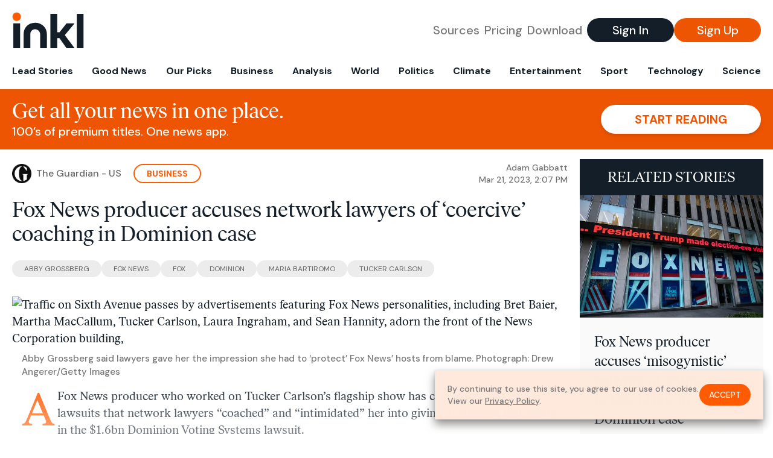

--- FILE ---
content_type: text/html; charset=utf-8
request_url: https://www.inkl.com/news/fox-news-producer-accuses-network-lawyers-of-coercive-coaching-in-dominion-case/related
body_size: 2994
content:

  <div class="flex grow">
  <a href="/news/fox-news-producer-accuses-misogynistic-network-of-setting-her-up-to-take-blame-in-dominion-case" class="flex flex-col grow bg-gray-100">

      <img src="https://images.inkl.com/s3/article/lead_image/18061938/Voting_Machines_Defamation_Lawsuit_79346.jpg?w=600" alt="Fox News producer accuses ‘misogynistic’ network of setting her up to take blame in Dominion case" width="1200" height="800" class="w-full" loading="lazy">

    <div class="font-headline text-2xl leading-7 px-3 pt-5 md:leading-8 md:px-6 md:pt-6">
      Fox News producer accuses ‘misogynistic’ network of setting her up to take blame in Dominion case
    </div>

    <div class="font-sans text-gray-500 px-3 pt-5 md:text-lg md:px-6 md:pt-6">
      In the suits, Abby Grossberg also describes a sexist, misogynistic culture where women are objectified and Jewish people are the butt of jokes
    </div>

    <div class="flex items-center px-3 py-7 md:px-6 md:py-8 mt-auto">
      <img src="https://images.inkl.com/s3/publisher/icon_rounded/30/the-independent-uk.png?w=50" alt="The Independent UK" class="w-6 h-6 md:w-8 md:h-8" width="50" height="50" loading="lazy">

      <div class="font-sans font-medium text-gray-600 ml-2">
        The Independent UK
      </div>
    </div>
  </a>
</div>


  <div class="flex grow">
  <a href="/news/producer-sues-fox-news-claims-network-is-setting-her-up-along-with-anchor-maria-bartiromo-to-take-the-fall-in-1-6-billion-dominion-voting-fiasco" class="flex flex-col grow bg-gray-100">

      <img src="https://images.inkl.com/s3/article/lead_image/18057563/WCy4JYiWS2QpuE9SefXGgZ.jpg?w=600" alt="Producer Sues Fox News, Claims Network Is Setting Her Up, Along With Anchor Maria Bartiromo, to Take the Fall in $1.6 Billion Dominion Voting Fiasco" width="5796" height="3864" class="w-full" loading="lazy">

    <div class="font-headline text-2xl leading-7 px-3 pt-5 md:leading-8 md:px-6 md:pt-6">
      Producer Sues Fox News, Claims Network Is Setting Her Up, Along With Anchor Maria Bartiromo, to Take the Fall in $1.6 Billion Dominion Voting Fiasco
    </div>

    <div class="font-sans text-gray-500 px-3 pt-5 md:text-lg md:px-6 md:pt-6">
      Fox responds by seeking a restraining order against producer Abby Grossberg to keep her from disclosing 'privileged' information about the Dominion matter
    </div>

    <div class="flex items-center px-3 py-7 md:px-6 md:py-8 mt-auto">
      <img src="https://images.inkl.com/s3/publisher/icon_rounded/266/multichannel-news-icon-rounded.png?w=50" alt="Multichannel News" class="w-6 h-6 md:w-8 md:h-8" width="50" height="50" loading="lazy">

      <div class="font-sans font-medium text-gray-600 ml-2">
        Multichannel News
      </div>
    </div>
  </a>
</div>


  <div class="flex grow">
  <a href="/news/fox-news-seeks-restraining-order-against-its-producer-who-testified-in-dominion-lawsuit" class="flex flex-col grow bg-gray-100">

      <img src="https://images.inkl.com/s3/article/lead_image/18057195/1679367428048.jpg?w=600" alt="Fox News seeks restraining order against its producer who testified in Dominion lawsuit" width="1366" height="768" class="w-full" loading="lazy">

    <div class="font-headline text-2xl leading-7 px-3 pt-5 md:leading-8 md:px-6 md:pt-6">
      Fox News seeks restraining order against its producer who testified in Dominion lawsuit
    </div>

    <div class="font-sans text-gray-500 px-3 pt-5 md:text-lg md:px-6 md:pt-6">
      Abby Grossberg, who's worked with Tucker Carlson and Maria Bartiromo, has accused Fox of discrimination in her own lawsuits, per the NYT.
    </div>

    <div class="flex items-center px-3 py-7 md:px-6 md:py-8 mt-auto">
      <img src="https://images.inkl.com/s3/publisher/icon_rounded/124/axios-icon-rounded.png?w=50" alt="Axios" class="w-6 h-6 md:w-8 md:h-8" width="50" height="50" loading="lazy">

      <div class="font-sans font-medium text-gray-600 ml-2">
        Axios
      </div>
    </div>
  </a>
</div>


  <div class="flex grow">
  <a href="/news/lawsuit-fox-tried-to-frame-producer" class="flex flex-col grow bg-gray-100">

    <div class="font-headline text-2xl leading-7 px-3 pt-5 md:leading-8 md:px-6 md:pt-6">
      Lawsuit: Fox tried to frame producer
    </div>

    <div class="font-sans text-gray-500 px-3 pt-5 md:text-lg md:px-6 md:pt-6">
      The "allegations suggest obstruction of justice and subornation of perjury," former U.S. attorney says
    </div>

    <div class="flex items-center px-3 py-7 md:px-6 md:py-8 mt-auto">
      <img src="https://images.inkl.com/s3/publisher/icon_rounded/198/salon-icon-rounded.png?w=50" alt="Salon" class="w-6 h-6 md:w-8 md:h-8" width="50" height="50" loading="lazy">

      <div class="font-sans font-medium text-gray-600 ml-2">
        Salon
      </div>
    </div>
  </a>
</div>

    <div class="bg-orange p-6 bg-[url('/images/branding/inkl-watermark.svg')] bg-no-repeat bg-left-bottom bg-[length:200px_100px] md:bg-contain md:hidden">
  <div class="font-serif text-3xl text-white text-center leading-tight md:text-4.5xl ">
    From analysis to the latest developments in health,
    read the most diverse news in one place.
  </div>

  <form join-form-v2 additional-join-params="{&quot;article&quot;:&quot;fox-news-producer-accuses-network-lawyers-of-coercive-coaching-in-dominion-case&quot;}" class="max-w-xs mx-auto mt-6" onsubmit="return false;" novalidate>
  <input name="email" type="email" placeholder="Your email address" class="flex items-center justify-center w-full h-11 font-sans font-medium text-md placeholder:font-normal placeholder:text-base text-center rounded-full outline-none">

  <div email-required-error class="font-sans font-medium text-center py-1 text-red-900 hidden">
    Email is required
  </div>

  <div email-invalid-error class="font-sans font-medium text-center py-1 text-red-900 hidden">
    Email is invalid
  </div>

  <div email-registered-error class="font-sans font-medium text-center py-1 text-white hidden">
    Email is already registered. <br> Please
    <a href="/signin" class="text-red-900 underline underline-offset-2">sign in</a>
    instead.
  </div>

  <button type="submit" class="block w-full mt-3 h-12 font-sans font-medium text-lg tracking-wider uppercase bg-blue-900 text-white rounded-full drop-shadow-md z-0">
    <i class="fa-solid fa-spinner fa-spin hidden" processing-icon></i>
    <span>Start reading</span>
  </button>
</form>

  <div>
    <div class="font-sans font-medium text-center mt-6">
      Already a member?
      <a href="/signin?article=fox-news-producer-accuses-network-lawyers-of-coercive-coaching-in-dominion-case" class="underline underline-offset-2">
        Sign in here
      </a>
    </div>
  </div>
</div>


  <div class="flex grow">
  <a href="/news/fox-news-seeks-to-silence-one-of-its-own-over-1-6-billion-defamation-lawsuit" class="flex flex-col grow bg-gray-100">

    <div class="font-headline text-2xl leading-7 px-3 pt-5 md:leading-8 md:px-6 md:pt-6">
      Producer sues Fox News, alleging she's being set up for blame in $1.6 billion suit
    </div>

    <div class="font-sans text-gray-500 px-3 pt-5 md:text-lg md:px-6 md:pt-6">
      Abby Grossberg says she was misled by Fox lawyers who prepared her to testify in the defamation lawsuit. Fox News says she's revealed confidential information and has sued her.
    </div>

    <div class="flex items-center px-3 py-7 md:px-6 md:py-8 mt-auto">
      <img src="https://images.inkl.com/s3/publisher/icon_rounded/223/npr-icon-rounded.png?w=50" alt="WEKU" class="w-6 h-6 md:w-8 md:h-8" width="50" height="50" loading="lazy">

      <div class="font-sans font-medium text-gray-600 ml-2">
        WEKU
      </div>
    </div>
  </a>
</div>


  <div class="flex grow">
  <a href="/news/fox-news-producer-says-she-was-pushed-to-lie-about-dominion" class="flex flex-col grow bg-gray-100">

    <div class="font-headline text-2xl leading-7 px-3 pt-5 md:leading-8 md:px-6 md:pt-6">
      Fox News producer says she was pushed to lie about Dominion
    </div>

    <div class="font-sans text-gray-500 px-3 pt-5 md:text-lg md:px-6 md:pt-6">
      A Fox News producer says the network’s lawyers coerced her into giving misleading testimony in Dominion Voting Systems Inc.’s $1.6 billion lawsuit over the network’s unfounded claims of fraud in the 2020 presidential election.
    </div>

    <div class="flex items-center px-3 py-7 md:px-6 md:py-8 mt-auto">
      <img src="https://images.inkl.com/s3/publisher/icon_rounded/75/tribune-news-service-icon-rounded.png?w=50" alt="Tribune News Service" class="w-6 h-6 md:w-8 md:h-8" width="50" height="50" loading="lazy">

      <div class="font-sans font-medium text-gray-600 ml-2">
        Tribune News Service
      </div>
    </div>
  </a>
</div>

